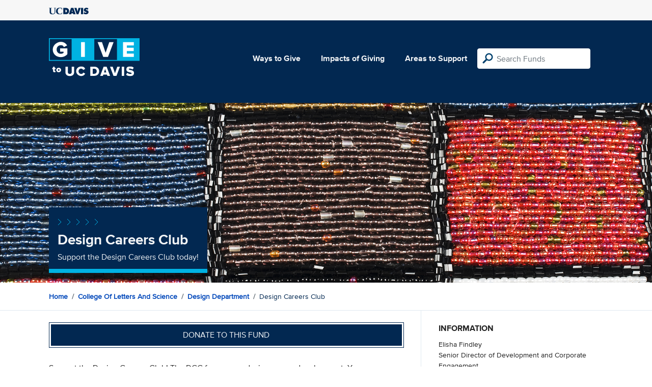

--- FILE ---
content_type: text/html; charset=utf-8
request_url: https://give.ucdavis.edu/Fund/SimilarTo/8032372?areacode=DEAM&topLevelAreaCode=CLAS&tags=arts%2Cstudents%2Calumni
body_size: -133
content:
        <div class="col-12 col-md-4 related-fund">
            <a href="/DEAM/DESII01">
                <img class="respo" alt="Design General Support" src="https://give.blob.core.windows.net/giveupload/af35010b-ce90-4910-852c-8df98bc62a3e-design-small.jpg" />
                <h3>Design General Support</h3>

            <p></p>
            </a>
        </div>
        <div class="col-12 col-md-4 related-fund">
            <a href="/DEAM/DESGIFT">
                <img class="respo" alt="Design Museum Support" src="https://give.blob.core.windows.net/giveupload/af35010b-ce90-4910-852c-8df98bc62a3e-design-small.jpg" />
                <h3>Design Museum Support</h3>

            <p>Make a gift to the Design Museum</p>
            </a>
        </div>
        <div class="col-12 col-md-4 related-fund">
            <a href="/DEAM/DESDSMF">
                <img class="respo" alt="Design Student Materials Support Fund" src="https://give.blob.core.windows.net/giveupload/af35010b-ce90-4910-852c-8df98bc62a3e-design-small.jpg" />
                <h3>Design Student Materials Support Fund</h3>

            <p>Support Aggie Design Students</p>
            </a>
        </div>
